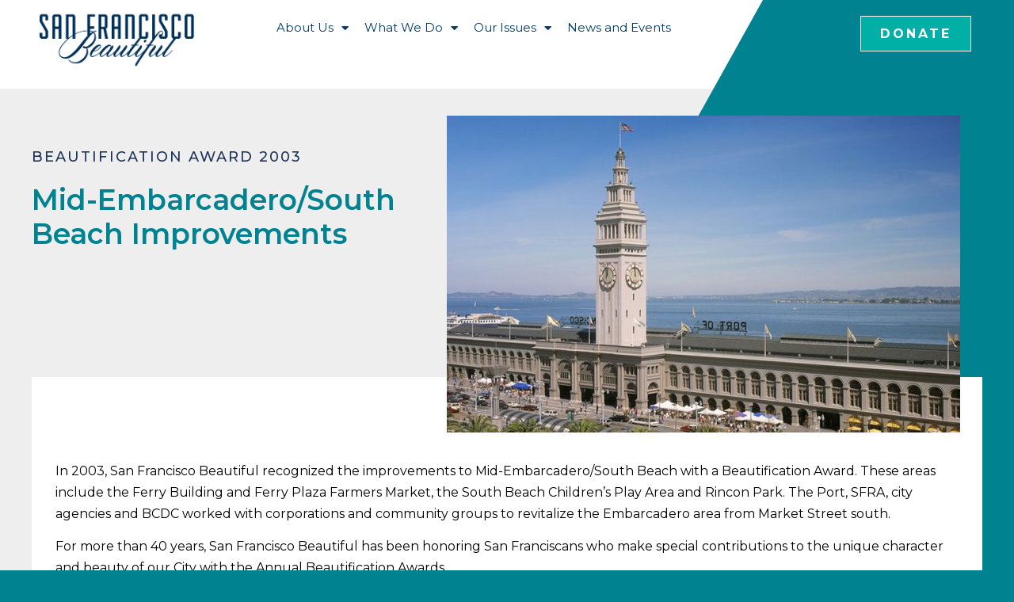

--- FILE ---
content_type: text/html; charset=UTF-8
request_url: https://sfbeautiful.org/mid-embarcadero-south-beach-improvements/
body_size: 12483
content:
<!doctype html>
<html lang="en-US">
<head>
	<meta charset="UTF-8">
		<meta name="viewport" content="width=device-width, initial-scale=1">
	<link rel="profile" href="https://gmpg.org/xfn/11">
	<title>Mid-Embarcadero/South Beach Improvements &#8211; SF Beautiful</title>
<meta name='robots' content='max-image-preview:large' />
<link rel='dns-prefetch' href='//s.w.org' />
<link rel="alternate" type="application/rss+xml" title="SF Beautiful &raquo; Feed" href="https://sfbeautiful.org/feed/" />
<link rel="alternate" type="application/rss+xml" title="SF Beautiful &raquo; Comments Feed" href="https://sfbeautiful.org/comments/feed/" />
<script type="text/javascript">
window._wpemojiSettings = {"baseUrl":"https:\/\/s.w.org\/images\/core\/emoji\/13.1.0\/72x72\/","ext":".png","svgUrl":"https:\/\/s.w.org\/images\/core\/emoji\/13.1.0\/svg\/","svgExt":".svg","source":{"concatemoji":"https:\/\/sfbeautiful.org\/wp-includes\/js\/wp-emoji-release.min.js?ver=5.9.12"}};
/*! This file is auto-generated */
!function(e,a,t){var n,r,o,i=a.createElement("canvas"),p=i.getContext&&i.getContext("2d");function s(e,t){var a=String.fromCharCode;p.clearRect(0,0,i.width,i.height),p.fillText(a.apply(this,e),0,0);e=i.toDataURL();return p.clearRect(0,0,i.width,i.height),p.fillText(a.apply(this,t),0,0),e===i.toDataURL()}function c(e){var t=a.createElement("script");t.src=e,t.defer=t.type="text/javascript",a.getElementsByTagName("head")[0].appendChild(t)}for(o=Array("flag","emoji"),t.supports={everything:!0,everythingExceptFlag:!0},r=0;r<o.length;r++)t.supports[o[r]]=function(e){if(!p||!p.fillText)return!1;switch(p.textBaseline="top",p.font="600 32px Arial",e){case"flag":return s([127987,65039,8205,9895,65039],[127987,65039,8203,9895,65039])?!1:!s([55356,56826,55356,56819],[55356,56826,8203,55356,56819])&&!s([55356,57332,56128,56423,56128,56418,56128,56421,56128,56430,56128,56423,56128,56447],[55356,57332,8203,56128,56423,8203,56128,56418,8203,56128,56421,8203,56128,56430,8203,56128,56423,8203,56128,56447]);case"emoji":return!s([10084,65039,8205,55357,56613],[10084,65039,8203,55357,56613])}return!1}(o[r]),t.supports.everything=t.supports.everything&&t.supports[o[r]],"flag"!==o[r]&&(t.supports.everythingExceptFlag=t.supports.everythingExceptFlag&&t.supports[o[r]]);t.supports.everythingExceptFlag=t.supports.everythingExceptFlag&&!t.supports.flag,t.DOMReady=!1,t.readyCallback=function(){t.DOMReady=!0},t.supports.everything||(n=function(){t.readyCallback()},a.addEventListener?(a.addEventListener("DOMContentLoaded",n,!1),e.addEventListener("load",n,!1)):(e.attachEvent("onload",n),a.attachEvent("onreadystatechange",function(){"complete"===a.readyState&&t.readyCallback()})),(n=t.source||{}).concatemoji?c(n.concatemoji):n.wpemoji&&n.twemoji&&(c(n.twemoji),c(n.wpemoji)))}(window,document,window._wpemojiSettings);
</script>
<style type="text/css">
img.wp-smiley,
img.emoji {
	display: inline !important;
	border: none !important;
	box-shadow: none !important;
	height: 1em !important;
	width: 1em !important;
	margin: 0 0.07em !important;
	vertical-align: -0.1em !important;
	background: none !important;
	padding: 0 !important;
}
</style>
	<link rel='stylesheet' id='sbi_styles-css'  href='https://sfbeautiful.org/wp-content/plugins/instagram-feed/css/sbi-styles.min.css?ver=6.0.4' type='text/css' media='all' />
<link rel='stylesheet' id='wp-block-library-css'  href='https://sfbeautiful.org/wp-includes/css/dist/block-library/style.min.css?ver=5.9.12' type='text/css' media='all' />
<style id='global-styles-inline-css' type='text/css'>
body{--wp--preset--color--black: #000000;--wp--preset--color--cyan-bluish-gray: #abb8c3;--wp--preset--color--white: #ffffff;--wp--preset--color--pale-pink: #f78da7;--wp--preset--color--vivid-red: #cf2e2e;--wp--preset--color--luminous-vivid-orange: #ff6900;--wp--preset--color--luminous-vivid-amber: #fcb900;--wp--preset--color--light-green-cyan: #7bdcb5;--wp--preset--color--vivid-green-cyan: #00d084;--wp--preset--color--pale-cyan-blue: #8ed1fc;--wp--preset--color--vivid-cyan-blue: #0693e3;--wp--preset--color--vivid-purple: #9b51e0;--wp--preset--gradient--vivid-cyan-blue-to-vivid-purple: linear-gradient(135deg,rgba(6,147,227,1) 0%,rgb(155,81,224) 100%);--wp--preset--gradient--light-green-cyan-to-vivid-green-cyan: linear-gradient(135deg,rgb(122,220,180) 0%,rgb(0,208,130) 100%);--wp--preset--gradient--luminous-vivid-amber-to-luminous-vivid-orange: linear-gradient(135deg,rgba(252,185,0,1) 0%,rgba(255,105,0,1) 100%);--wp--preset--gradient--luminous-vivid-orange-to-vivid-red: linear-gradient(135deg,rgba(255,105,0,1) 0%,rgb(207,46,46) 100%);--wp--preset--gradient--very-light-gray-to-cyan-bluish-gray: linear-gradient(135deg,rgb(238,238,238) 0%,rgb(169,184,195) 100%);--wp--preset--gradient--cool-to-warm-spectrum: linear-gradient(135deg,rgb(74,234,220) 0%,rgb(151,120,209) 20%,rgb(207,42,186) 40%,rgb(238,44,130) 60%,rgb(251,105,98) 80%,rgb(254,248,76) 100%);--wp--preset--gradient--blush-light-purple: linear-gradient(135deg,rgb(255,206,236) 0%,rgb(152,150,240) 100%);--wp--preset--gradient--blush-bordeaux: linear-gradient(135deg,rgb(254,205,165) 0%,rgb(254,45,45) 50%,rgb(107,0,62) 100%);--wp--preset--gradient--luminous-dusk: linear-gradient(135deg,rgb(255,203,112) 0%,rgb(199,81,192) 50%,rgb(65,88,208) 100%);--wp--preset--gradient--pale-ocean: linear-gradient(135deg,rgb(255,245,203) 0%,rgb(182,227,212) 50%,rgb(51,167,181) 100%);--wp--preset--gradient--electric-grass: linear-gradient(135deg,rgb(202,248,128) 0%,rgb(113,206,126) 100%);--wp--preset--gradient--midnight: linear-gradient(135deg,rgb(2,3,129) 0%,rgb(40,116,252) 100%);--wp--preset--duotone--dark-grayscale: url('#wp-duotone-dark-grayscale');--wp--preset--duotone--grayscale: url('#wp-duotone-grayscale');--wp--preset--duotone--purple-yellow: url('#wp-duotone-purple-yellow');--wp--preset--duotone--blue-red: url('#wp-duotone-blue-red');--wp--preset--duotone--midnight: url('#wp-duotone-midnight');--wp--preset--duotone--magenta-yellow: url('#wp-duotone-magenta-yellow');--wp--preset--duotone--purple-green: url('#wp-duotone-purple-green');--wp--preset--duotone--blue-orange: url('#wp-duotone-blue-orange');--wp--preset--font-size--small: 13px;--wp--preset--font-size--medium: 20px;--wp--preset--font-size--large: 36px;--wp--preset--font-size--x-large: 42px;}.has-black-color{color: var(--wp--preset--color--black) !important;}.has-cyan-bluish-gray-color{color: var(--wp--preset--color--cyan-bluish-gray) !important;}.has-white-color{color: var(--wp--preset--color--white) !important;}.has-pale-pink-color{color: var(--wp--preset--color--pale-pink) !important;}.has-vivid-red-color{color: var(--wp--preset--color--vivid-red) !important;}.has-luminous-vivid-orange-color{color: var(--wp--preset--color--luminous-vivid-orange) !important;}.has-luminous-vivid-amber-color{color: var(--wp--preset--color--luminous-vivid-amber) !important;}.has-light-green-cyan-color{color: var(--wp--preset--color--light-green-cyan) !important;}.has-vivid-green-cyan-color{color: var(--wp--preset--color--vivid-green-cyan) !important;}.has-pale-cyan-blue-color{color: var(--wp--preset--color--pale-cyan-blue) !important;}.has-vivid-cyan-blue-color{color: var(--wp--preset--color--vivid-cyan-blue) !important;}.has-vivid-purple-color{color: var(--wp--preset--color--vivid-purple) !important;}.has-black-background-color{background-color: var(--wp--preset--color--black) !important;}.has-cyan-bluish-gray-background-color{background-color: var(--wp--preset--color--cyan-bluish-gray) !important;}.has-white-background-color{background-color: var(--wp--preset--color--white) !important;}.has-pale-pink-background-color{background-color: var(--wp--preset--color--pale-pink) !important;}.has-vivid-red-background-color{background-color: var(--wp--preset--color--vivid-red) !important;}.has-luminous-vivid-orange-background-color{background-color: var(--wp--preset--color--luminous-vivid-orange) !important;}.has-luminous-vivid-amber-background-color{background-color: var(--wp--preset--color--luminous-vivid-amber) !important;}.has-light-green-cyan-background-color{background-color: var(--wp--preset--color--light-green-cyan) !important;}.has-vivid-green-cyan-background-color{background-color: var(--wp--preset--color--vivid-green-cyan) !important;}.has-pale-cyan-blue-background-color{background-color: var(--wp--preset--color--pale-cyan-blue) !important;}.has-vivid-cyan-blue-background-color{background-color: var(--wp--preset--color--vivid-cyan-blue) !important;}.has-vivid-purple-background-color{background-color: var(--wp--preset--color--vivid-purple) !important;}.has-black-border-color{border-color: var(--wp--preset--color--black) !important;}.has-cyan-bluish-gray-border-color{border-color: var(--wp--preset--color--cyan-bluish-gray) !important;}.has-white-border-color{border-color: var(--wp--preset--color--white) !important;}.has-pale-pink-border-color{border-color: var(--wp--preset--color--pale-pink) !important;}.has-vivid-red-border-color{border-color: var(--wp--preset--color--vivid-red) !important;}.has-luminous-vivid-orange-border-color{border-color: var(--wp--preset--color--luminous-vivid-orange) !important;}.has-luminous-vivid-amber-border-color{border-color: var(--wp--preset--color--luminous-vivid-amber) !important;}.has-light-green-cyan-border-color{border-color: var(--wp--preset--color--light-green-cyan) !important;}.has-vivid-green-cyan-border-color{border-color: var(--wp--preset--color--vivid-green-cyan) !important;}.has-pale-cyan-blue-border-color{border-color: var(--wp--preset--color--pale-cyan-blue) !important;}.has-vivid-cyan-blue-border-color{border-color: var(--wp--preset--color--vivid-cyan-blue) !important;}.has-vivid-purple-border-color{border-color: var(--wp--preset--color--vivid-purple) !important;}.has-vivid-cyan-blue-to-vivid-purple-gradient-background{background: var(--wp--preset--gradient--vivid-cyan-blue-to-vivid-purple) !important;}.has-light-green-cyan-to-vivid-green-cyan-gradient-background{background: var(--wp--preset--gradient--light-green-cyan-to-vivid-green-cyan) !important;}.has-luminous-vivid-amber-to-luminous-vivid-orange-gradient-background{background: var(--wp--preset--gradient--luminous-vivid-amber-to-luminous-vivid-orange) !important;}.has-luminous-vivid-orange-to-vivid-red-gradient-background{background: var(--wp--preset--gradient--luminous-vivid-orange-to-vivid-red) !important;}.has-very-light-gray-to-cyan-bluish-gray-gradient-background{background: var(--wp--preset--gradient--very-light-gray-to-cyan-bluish-gray) !important;}.has-cool-to-warm-spectrum-gradient-background{background: var(--wp--preset--gradient--cool-to-warm-spectrum) !important;}.has-blush-light-purple-gradient-background{background: var(--wp--preset--gradient--blush-light-purple) !important;}.has-blush-bordeaux-gradient-background{background: var(--wp--preset--gradient--blush-bordeaux) !important;}.has-luminous-dusk-gradient-background{background: var(--wp--preset--gradient--luminous-dusk) !important;}.has-pale-ocean-gradient-background{background: var(--wp--preset--gradient--pale-ocean) !important;}.has-electric-grass-gradient-background{background: var(--wp--preset--gradient--electric-grass) !important;}.has-midnight-gradient-background{background: var(--wp--preset--gradient--midnight) !important;}.has-small-font-size{font-size: var(--wp--preset--font-size--small) !important;}.has-medium-font-size{font-size: var(--wp--preset--font-size--medium) !important;}.has-large-font-size{font-size: var(--wp--preset--font-size--large) !important;}.has-x-large-font-size{font-size: var(--wp--preset--font-size--x-large) !important;}
</style>
<link rel='stylesheet' id='hello-elementor-css'  href='https://sfbeautiful.org/wp-content/themes/hello-elementor/style.min.css?ver=2.5.0' type='text/css' media='all' />
<link rel='stylesheet' id='hello-elementor-theme-style-css'  href='https://sfbeautiful.org/wp-content/themes/hello-elementor/theme.min.css?ver=2.5.0' type='text/css' media='all' />
<link rel='stylesheet' id='elementor-icons-css'  href='https://sfbeautiful.org/wp-content/plugins/elementor/assets/lib/eicons/css/elementor-icons.min.css?ver=5.21.0' type='text/css' media='all' />
<link rel='stylesheet' id='elementor-frontend-css'  href='https://sfbeautiful.org/wp-content/plugins/elementor/assets/css/frontend.min.css?ver=3.15.2' type='text/css' media='all' />
<link rel='stylesheet' id='swiper-css'  href='https://sfbeautiful.org/wp-content/plugins/elementor/assets/lib/swiper/css/swiper.min.css?ver=5.3.6' type='text/css' media='all' />
<link rel='stylesheet' id='elementor-post-1388-css'  href='https://sfbeautiful.org/wp-content/uploads/elementor/css/post-1388.css?ver=1767953713' type='text/css' media='all' />
<link rel='stylesheet' id='elementor-pro-css'  href='https://sfbeautiful.org/wp-content/plugins/elementor-pro/assets/css/frontend.min.css?ver=3.15.1' type='text/css' media='all' />
<link rel='stylesheet' id='font-awesome-5-all-css'  href='https://sfbeautiful.org/wp-content/plugins/elementor/assets/lib/font-awesome/css/all.min.css?ver=3.15.2' type='text/css' media='all' />
<link rel='stylesheet' id='font-awesome-4-shim-css'  href='https://sfbeautiful.org/wp-content/plugins/elementor/assets/lib/font-awesome/css/v4-shims.min.css?ver=3.15.2' type='text/css' media='all' />
<link rel='stylesheet' id='elementor-post-14-css'  href='https://sfbeautiful.org/wp-content/uploads/elementor/css/post-14.css?ver=1767953715' type='text/css' media='all' />
<link rel='stylesheet' id='elementor-post-54-css'  href='https://sfbeautiful.org/wp-content/uploads/elementor/css/post-54.css?ver=1767953716' type='text/css' media='all' />
<link rel='stylesheet' id='elementor-post-49-css'  href='https://sfbeautiful.org/wp-content/uploads/elementor/css/post-49.css?ver=1767953746' type='text/css' media='all' />
<link rel='stylesheet' id='eael-general-css'  href='https://sfbeautiful.org/wp-content/plugins/essential-addons-for-elementor-lite/assets/front-end/css/view/general.min.css?ver=5.8.6' type='text/css' media='all' />
<link rel='stylesheet' id='google-fonts-1-css'  href='https://fonts.googleapis.com/css?family=Roboto%3A100%2C100italic%2C200%2C200italic%2C300%2C300italic%2C400%2C400italic%2C500%2C500italic%2C600%2C600italic%2C700%2C700italic%2C800%2C800italic%2C900%2C900italic%7CRoboto+Slab%3A100%2C100italic%2C200%2C200italic%2C300%2C300italic%2C400%2C400italic%2C500%2C500italic%2C600%2C600italic%2C700%2C700italic%2C800%2C800italic%2C900%2C900italic%7CMontserrat%3A100%2C100italic%2C200%2C200italic%2C300%2C300italic%2C400%2C400italic%2C500%2C500italic%2C600%2C600italic%2C700%2C700italic%2C800%2C800italic%2C900%2C900italic%7COpen+Sans%3A100%2C100italic%2C200%2C200italic%2C300%2C300italic%2C400%2C400italic%2C500%2C500italic%2C600%2C600italic%2C700%2C700italic%2C800%2C800italic%2C900%2C900italic&#038;display=auto&#038;ver=5.9.12' type='text/css' media='all' />
<link rel='stylesheet' id='elementor-icons-shared-0-css'  href='https://sfbeautiful.org/wp-content/plugins/elementor/assets/lib/font-awesome/css/fontawesome.min.css?ver=5.15.3' type='text/css' media='all' />
<link rel='stylesheet' id='elementor-icons-fa-solid-css'  href='https://sfbeautiful.org/wp-content/plugins/elementor/assets/lib/font-awesome/css/solid.min.css?ver=5.15.3' type='text/css' media='all' />
<link rel="preconnect" href="https://fonts.gstatic.com/" crossorigin><script type='text/javascript' src='https://sfbeautiful.org/wp-includes/js/jquery/jquery.min.js?ver=3.6.0' id='jquery-core-js'></script>
<script type='text/javascript' src='https://sfbeautiful.org/wp-includes/js/jquery/jquery-migrate.min.js?ver=3.3.2' id='jquery-migrate-js'></script>
<script type='text/javascript' src='https://sfbeautiful.org/wp-content/plugins/elementor/assets/lib/font-awesome/js/v4-shims.min.js?ver=3.15.2' id='font-awesome-4-shim-js'></script>
<link rel="https://api.w.org/" href="https://sfbeautiful.org/wp-json/" /><link rel="alternate" type="application/json" href="https://sfbeautiful.org/wp-json/wp/v2/posts/373" /><link rel="EditURI" type="application/rsd+xml" title="RSD" href="https://sfbeautiful.org/xmlrpc.php?rsd" />
<link rel="wlwmanifest" type="application/wlwmanifest+xml" href="https://sfbeautiful.org/wp-includes/wlwmanifest.xml" /> 
<meta name="generator" content="WordPress 5.9.12" />
<link rel="canonical" href="https://sfbeautiful.org/mid-embarcadero-south-beach-improvements/" />
<link rel='shortlink' href='https://sfbeautiful.org/?p=373' />
<link rel="alternate" type="application/json+oembed" href="https://sfbeautiful.org/wp-json/oembed/1.0/embed?url=https%3A%2F%2Fsfbeautiful.org%2Fmid-embarcadero-south-beach-improvements%2F" />
<link rel="alternate" type="text/xml+oembed" href="https://sfbeautiful.org/wp-json/oembed/1.0/embed?url=https%3A%2F%2Fsfbeautiful.org%2Fmid-embarcadero-south-beach-improvements%2F&#038;format=xml" />
<meta name="generator" content="Elementor 3.15.2; features: e_dom_optimization, e_optimized_assets_loading, additional_custom_breakpoints; settings: css_print_method-external, google_font-enabled, font_display-auto">
<link rel="icon" href="https://sfbeautiful.org/wp-content/uploads/cable_car_circle_icon.png" sizes="32x32" />
<link rel="icon" href="https://sfbeautiful.org/wp-content/uploads/cable_car_circle_icon.png" sizes="192x192" />
<link rel="apple-touch-icon" href="https://sfbeautiful.org/wp-content/uploads/cable_car_circle_icon.png" />
<meta name="msapplication-TileImage" content="https://sfbeautiful.org/wp-content/uploads/cable_car_circle_icon.png" />
		<style type="text/css" id="wp-custom-css">
			h1
{font-family:"Roboto Condensed";
color:#1b3258;
font-size:36px;}

h2
{font-family:"Roboto Condensed";
color:#1b3258;
font-size:28px;}

h3
{font-family:"Roboto Condensed";
color:#1b3258;
font-size:22px;
font-weight:600;
padding-top:24px;}

ul, ol {
  margin-top: 0;
  margin-bottom: .9rem; }
		</style>
		</head>
<body class="post-template-default single single-post postid-373 single-format-standard wp-custom-logo elementor-default elementor-kit-1388 elementor-page-49">

<svg xmlns="http://www.w3.org/2000/svg" viewBox="0 0 0 0" width="0" height="0" focusable="false" role="none" style="visibility: hidden; position: absolute; left: -9999px; overflow: hidden;" ><defs><filter id="wp-duotone-dark-grayscale"><feColorMatrix color-interpolation-filters="sRGB" type="matrix" values=" .299 .587 .114 0 0 .299 .587 .114 0 0 .299 .587 .114 0 0 .299 .587 .114 0 0 " /><feComponentTransfer color-interpolation-filters="sRGB" ><feFuncR type="table" tableValues="0 0.49803921568627" /><feFuncG type="table" tableValues="0 0.49803921568627" /><feFuncB type="table" tableValues="0 0.49803921568627" /><feFuncA type="table" tableValues="1 1" /></feComponentTransfer><feComposite in2="SourceGraphic" operator="in" /></filter></defs></svg><svg xmlns="http://www.w3.org/2000/svg" viewBox="0 0 0 0" width="0" height="0" focusable="false" role="none" style="visibility: hidden; position: absolute; left: -9999px; overflow: hidden;" ><defs><filter id="wp-duotone-grayscale"><feColorMatrix color-interpolation-filters="sRGB" type="matrix" values=" .299 .587 .114 0 0 .299 .587 .114 0 0 .299 .587 .114 0 0 .299 .587 .114 0 0 " /><feComponentTransfer color-interpolation-filters="sRGB" ><feFuncR type="table" tableValues="0 1" /><feFuncG type="table" tableValues="0 1" /><feFuncB type="table" tableValues="0 1" /><feFuncA type="table" tableValues="1 1" /></feComponentTransfer><feComposite in2="SourceGraphic" operator="in" /></filter></defs></svg><svg xmlns="http://www.w3.org/2000/svg" viewBox="0 0 0 0" width="0" height="0" focusable="false" role="none" style="visibility: hidden; position: absolute; left: -9999px; overflow: hidden;" ><defs><filter id="wp-duotone-purple-yellow"><feColorMatrix color-interpolation-filters="sRGB" type="matrix" values=" .299 .587 .114 0 0 .299 .587 .114 0 0 .299 .587 .114 0 0 .299 .587 .114 0 0 " /><feComponentTransfer color-interpolation-filters="sRGB" ><feFuncR type="table" tableValues="0.54901960784314 0.98823529411765" /><feFuncG type="table" tableValues="0 1" /><feFuncB type="table" tableValues="0.71764705882353 0.25490196078431" /><feFuncA type="table" tableValues="1 1" /></feComponentTransfer><feComposite in2="SourceGraphic" operator="in" /></filter></defs></svg><svg xmlns="http://www.w3.org/2000/svg" viewBox="0 0 0 0" width="0" height="0" focusable="false" role="none" style="visibility: hidden; position: absolute; left: -9999px; overflow: hidden;" ><defs><filter id="wp-duotone-blue-red"><feColorMatrix color-interpolation-filters="sRGB" type="matrix" values=" .299 .587 .114 0 0 .299 .587 .114 0 0 .299 .587 .114 0 0 .299 .587 .114 0 0 " /><feComponentTransfer color-interpolation-filters="sRGB" ><feFuncR type="table" tableValues="0 1" /><feFuncG type="table" tableValues="0 0.27843137254902" /><feFuncB type="table" tableValues="0.5921568627451 0.27843137254902" /><feFuncA type="table" tableValues="1 1" /></feComponentTransfer><feComposite in2="SourceGraphic" operator="in" /></filter></defs></svg><svg xmlns="http://www.w3.org/2000/svg" viewBox="0 0 0 0" width="0" height="0" focusable="false" role="none" style="visibility: hidden; position: absolute; left: -9999px; overflow: hidden;" ><defs><filter id="wp-duotone-midnight"><feColorMatrix color-interpolation-filters="sRGB" type="matrix" values=" .299 .587 .114 0 0 .299 .587 .114 0 0 .299 .587 .114 0 0 .299 .587 .114 0 0 " /><feComponentTransfer color-interpolation-filters="sRGB" ><feFuncR type="table" tableValues="0 0" /><feFuncG type="table" tableValues="0 0.64705882352941" /><feFuncB type="table" tableValues="0 1" /><feFuncA type="table" tableValues="1 1" /></feComponentTransfer><feComposite in2="SourceGraphic" operator="in" /></filter></defs></svg><svg xmlns="http://www.w3.org/2000/svg" viewBox="0 0 0 0" width="0" height="0" focusable="false" role="none" style="visibility: hidden; position: absolute; left: -9999px; overflow: hidden;" ><defs><filter id="wp-duotone-magenta-yellow"><feColorMatrix color-interpolation-filters="sRGB" type="matrix" values=" .299 .587 .114 0 0 .299 .587 .114 0 0 .299 .587 .114 0 0 .299 .587 .114 0 0 " /><feComponentTransfer color-interpolation-filters="sRGB" ><feFuncR type="table" tableValues="0.78039215686275 1" /><feFuncG type="table" tableValues="0 0.94901960784314" /><feFuncB type="table" tableValues="0.35294117647059 0.47058823529412" /><feFuncA type="table" tableValues="1 1" /></feComponentTransfer><feComposite in2="SourceGraphic" operator="in" /></filter></defs></svg><svg xmlns="http://www.w3.org/2000/svg" viewBox="0 0 0 0" width="0" height="0" focusable="false" role="none" style="visibility: hidden; position: absolute; left: -9999px; overflow: hidden;" ><defs><filter id="wp-duotone-purple-green"><feColorMatrix color-interpolation-filters="sRGB" type="matrix" values=" .299 .587 .114 0 0 .299 .587 .114 0 0 .299 .587 .114 0 0 .299 .587 .114 0 0 " /><feComponentTransfer color-interpolation-filters="sRGB" ><feFuncR type="table" tableValues="0.65098039215686 0.40392156862745" /><feFuncG type="table" tableValues="0 1" /><feFuncB type="table" tableValues="0.44705882352941 0.4" /><feFuncA type="table" tableValues="1 1" /></feComponentTransfer><feComposite in2="SourceGraphic" operator="in" /></filter></defs></svg><svg xmlns="http://www.w3.org/2000/svg" viewBox="0 0 0 0" width="0" height="0" focusable="false" role="none" style="visibility: hidden; position: absolute; left: -9999px; overflow: hidden;" ><defs><filter id="wp-duotone-blue-orange"><feColorMatrix color-interpolation-filters="sRGB" type="matrix" values=" .299 .587 .114 0 0 .299 .587 .114 0 0 .299 .587 .114 0 0 .299 .587 .114 0 0 " /><feComponentTransfer color-interpolation-filters="sRGB" ><feFuncR type="table" tableValues="0.098039215686275 1" /><feFuncG type="table" tableValues="0 0.66274509803922" /><feFuncB type="table" tableValues="0.84705882352941 0.41960784313725" /><feFuncA type="table" tableValues="1 1" /></feComponentTransfer><feComposite in2="SourceGraphic" operator="in" /></filter></defs></svg>		<div data-elementor-type="header" data-elementor-id="14" class="elementor elementor-14 elementor-location-header" data-elementor-post-type="elementor_library">
								<section data-particle_enable="false" data-particle-mobile-disabled="false" class="elementor-section elementor-top-section elementor-element elementor-element-d9d4f6c elementor-section-boxed elementor-section-height-default elementor-section-height-default" data-id="d9d4f6c" data-element_type="section">
						<div class="elementor-container elementor-column-gap-default">
					<div class="elementor-column elementor-col-33 elementor-top-column elementor-element elementor-element-0fdde79" data-id="0fdde79" data-element_type="column">
			<div class="elementor-widget-wrap elementor-element-populated">
								<div class="elementor-element elementor-element-366bae4 elementor-widget elementor-widget-theme-site-logo elementor-widget-image" data-id="366bae4" data-element_type="widget" data-widget_type="theme-site-logo.default">
				<div class="elementor-widget-container">
											<a href="https://sfbeautiful.org">
			<img width="844" height="322" src="https://sfbeautiful.org/wp-content/uploads/sf_beautiful_logo_cropped3-e1742611640646.png" class="attachment-full size-full wp-image-8" alt="San Francisco Beautiful" loading="lazy" />				</a>
											</div>
				</div>
					</div>
		</div>
				<div class="elementor-column elementor-col-33 elementor-top-column elementor-element elementor-element-63944b6" data-id="63944b6" data-element_type="column">
			<div class="elementor-widget-wrap elementor-element-populated">
								<div class="elementor-element elementor-element-7a7e89d elementor-nav-menu__align-left elementor-nav-menu--dropdown-tablet elementor-nav-menu__text-align-aside elementor-nav-menu--toggle elementor-nav-menu--burger elementor-widget elementor-widget-nav-menu" data-id="7a7e89d" data-element_type="widget" data-settings="{&quot;layout&quot;:&quot;horizontal&quot;,&quot;submenu_icon&quot;:{&quot;value&quot;:&quot;&lt;i class=\&quot;fas fa-caret-down\&quot;&gt;&lt;\/i&gt;&quot;,&quot;library&quot;:&quot;fa-solid&quot;},&quot;toggle&quot;:&quot;burger&quot;}" data-widget_type="nav-menu.default">
				<div class="elementor-widget-container">
						<nav class="elementor-nav-menu--main elementor-nav-menu__container elementor-nav-menu--layout-horizontal e--pointer-none">
				<ul id="menu-1-7a7e89d" class="elementor-nav-menu"><li class="menu-item menu-item-type-custom menu-item-object-custom menu-item-has-children menu-item-1290"><a href="#" class="elementor-item elementor-item-anchor">About Us</a>
<ul class="sub-menu elementor-nav-menu--dropdown">
	<li class="menu-item menu-item-type-post_type menu-item-object-page menu-item-1279"><a href="https://sfbeautiful.org/mission-and-history/" class="elementor-sub-item">Mission and History</a></li>
	<li class="menu-item menu-item-type-post_type menu-item-object-page menu-item-1288"><a href="https://sfbeautiful.org/team/" class="elementor-sub-item">Team</a></li>
	<li class="menu-item menu-item-type-post_type menu-item-object-page menu-item-1283"><a href="https://sfbeautiful.org/partners/" class="elementor-sub-item">Partners</a></li>
	<li class="menu-item menu-item-type-post_type menu-item-object-page menu-item-2651"><a href="https://sfbeautiful.org/sfb-tax-forms/" class="elementor-sub-item">Form 990</a></li>
	<li class="menu-item menu-item-type-custom menu-item-object-custom menu-item-2054"><a href="#contact" class="elementor-sub-item elementor-item-anchor">Contact Us</a></li>
</ul>
</li>
<li class="menu-item menu-item-type-custom menu-item-object-custom menu-item-has-children menu-item-1291"><a href="#" class="elementor-item elementor-item-anchor">What We Do</a>
<ul class="sub-menu elementor-nav-menu--dropdown">
	<li class="menu-item menu-item-type-post_type menu-item-object-page menu-item-2853"><a href="https://sfbeautiful.org/neighborhood-grants/" class="elementor-sub-item">2025-26 Neighborhood Grants</a></li>
	<li class="menu-item menu-item-type-post_type menu-item-object-page menu-item-2629"><a href="https://sfbeautiful.org/2023-24-list-of-grant-winners/" class="elementor-sub-item">List of Grant Winners</a></li>
	<li class="menu-item menu-item-type-post_type menu-item-object-page menu-item-2325"><a href="https://sfbeautiful.org/refuse-refuse/" class="elementor-sub-item">Refuse Refuse</a></li>
	<li class="menu-item menu-item-type-post_type menu-item-object-page menu-item-1271"><a href="https://sfbeautiful.org/current-projects/" class="elementor-sub-item">Current Projects</a></li>
	<li class="menu-item menu-item-type-post_type menu-item-object-page menu-item-1285"><a href="https://sfbeautiful.org/past-projects/" class="elementor-sub-item">Past Projects</a></li>
	<li class="menu-item menu-item-type-post_type menu-item-object-page menu-item-1280"><a href="https://sfbeautiful.org/muni-art/" class="elementor-sub-item">Muni Art</a></li>
	<li class="menu-item menu-item-type-post_type menu-item-object-page menu-item-1270"><a href="https://sfbeautiful.org/beautification-awards/" class="elementor-sub-item">Beautification Awards</a></li>
	<li class="menu-item menu-item-type-post_type menu-item-object-page menu-item-1269"><a href="https://sfbeautiful.org/apply-for-fiscal-sponsorship/" class="elementor-sub-item">Apply for Fiscal Sponsorship</a></li>
</ul>
</li>
<li class="menu-item menu-item-type-post_type menu-item-object-page menu-item-has-children menu-item-1282"><a href="https://sfbeautiful.org/our-issues/" class="elementor-item">Our Issues</a>
<ul class="sub-menu elementor-nav-menu--dropdown">
	<li class="menu-item menu-item-type-post_type menu-item-object-page menu-item-1839"><a href="https://sfbeautiful.org/issue-activation/" class="elementor-sub-item">Activation</a></li>
	<li class="menu-item menu-item-type-post_type menu-item-object-page menu-item-1841"><a href="https://sfbeautiful.org/issue-civic-character/" class="elementor-sub-item">Civic Character</a></li>
	<li class="menu-item menu-item-type-post_type menu-item-object-page menu-item-1842"><a href="https://sfbeautiful.org/issue-greening/" class="elementor-sub-item">Greening</a></li>
	<li class="menu-item menu-item-type-post_type menu-item-object-page menu-item-1843"><a href="https://sfbeautiful.org/issue-livable-streets/" class="elementor-sub-item">Livable Streets</a></li>
	<li class="menu-item menu-item-type-post_type menu-item-object-page menu-item-1840"><a href="https://sfbeautiful.org/issue-participatory-governance/" class="elementor-sub-item">Participatory Governance</a></li>
	<li class="menu-item menu-item-type-post_type menu-item-object-page menu-item-1284"><a href="https://sfbeautiful.org/accomplishments/" class="elementor-sub-item">Our Accomplishments</a></li>
	<li class="menu-item menu-item-type-post_type menu-item-object-page menu-item-2363"><a href="https://sfbeautiful.org/non-discrimination-statement/" class="elementor-sub-item">Non-Discrimination Statement</a></li>
</ul>
</li>
<li class="menu-item menu-item-type-post_type menu-item-object-page menu-item-1281"><a href="https://sfbeautiful.org/news-and-events/" class="elementor-item">News and Events</a></li>
</ul>			</nav>
					<div class="elementor-menu-toggle" role="button" tabindex="0" aria-label="Menu Toggle" aria-expanded="false">
			<i aria-hidden="true" role="presentation" class="elementor-menu-toggle__icon--open eicon-menu-bar"></i><i aria-hidden="true" role="presentation" class="elementor-menu-toggle__icon--close eicon-close"></i>			<span class="elementor-screen-only">Menu</span>
		</div>
					<nav class="elementor-nav-menu--dropdown elementor-nav-menu__container" aria-hidden="true">
				<ul id="menu-2-7a7e89d" class="elementor-nav-menu"><li class="menu-item menu-item-type-custom menu-item-object-custom menu-item-has-children menu-item-1290"><a href="#" class="elementor-item elementor-item-anchor" tabindex="-1">About Us</a>
<ul class="sub-menu elementor-nav-menu--dropdown">
	<li class="menu-item menu-item-type-post_type menu-item-object-page menu-item-1279"><a href="https://sfbeautiful.org/mission-and-history/" class="elementor-sub-item" tabindex="-1">Mission and History</a></li>
	<li class="menu-item menu-item-type-post_type menu-item-object-page menu-item-1288"><a href="https://sfbeautiful.org/team/" class="elementor-sub-item" tabindex="-1">Team</a></li>
	<li class="menu-item menu-item-type-post_type menu-item-object-page menu-item-1283"><a href="https://sfbeautiful.org/partners/" class="elementor-sub-item" tabindex="-1">Partners</a></li>
	<li class="menu-item menu-item-type-post_type menu-item-object-page menu-item-2651"><a href="https://sfbeautiful.org/sfb-tax-forms/" class="elementor-sub-item" tabindex="-1">Form 990</a></li>
	<li class="menu-item menu-item-type-custom menu-item-object-custom menu-item-2054"><a href="#contact" class="elementor-sub-item elementor-item-anchor" tabindex="-1">Contact Us</a></li>
</ul>
</li>
<li class="menu-item menu-item-type-custom menu-item-object-custom menu-item-has-children menu-item-1291"><a href="#" class="elementor-item elementor-item-anchor" tabindex="-1">What We Do</a>
<ul class="sub-menu elementor-nav-menu--dropdown">
	<li class="menu-item menu-item-type-post_type menu-item-object-page menu-item-2853"><a href="https://sfbeautiful.org/neighborhood-grants/" class="elementor-sub-item" tabindex="-1">2025-26 Neighborhood Grants</a></li>
	<li class="menu-item menu-item-type-post_type menu-item-object-page menu-item-2629"><a href="https://sfbeautiful.org/2023-24-list-of-grant-winners/" class="elementor-sub-item" tabindex="-1">List of Grant Winners</a></li>
	<li class="menu-item menu-item-type-post_type menu-item-object-page menu-item-2325"><a href="https://sfbeautiful.org/refuse-refuse/" class="elementor-sub-item" tabindex="-1">Refuse Refuse</a></li>
	<li class="menu-item menu-item-type-post_type menu-item-object-page menu-item-1271"><a href="https://sfbeautiful.org/current-projects/" class="elementor-sub-item" tabindex="-1">Current Projects</a></li>
	<li class="menu-item menu-item-type-post_type menu-item-object-page menu-item-1285"><a href="https://sfbeautiful.org/past-projects/" class="elementor-sub-item" tabindex="-1">Past Projects</a></li>
	<li class="menu-item menu-item-type-post_type menu-item-object-page menu-item-1280"><a href="https://sfbeautiful.org/muni-art/" class="elementor-sub-item" tabindex="-1">Muni Art</a></li>
	<li class="menu-item menu-item-type-post_type menu-item-object-page menu-item-1270"><a href="https://sfbeautiful.org/beautification-awards/" class="elementor-sub-item" tabindex="-1">Beautification Awards</a></li>
	<li class="menu-item menu-item-type-post_type menu-item-object-page menu-item-1269"><a href="https://sfbeautiful.org/apply-for-fiscal-sponsorship/" class="elementor-sub-item" tabindex="-1">Apply for Fiscal Sponsorship</a></li>
</ul>
</li>
<li class="menu-item menu-item-type-post_type menu-item-object-page menu-item-has-children menu-item-1282"><a href="https://sfbeautiful.org/our-issues/" class="elementor-item" tabindex="-1">Our Issues</a>
<ul class="sub-menu elementor-nav-menu--dropdown">
	<li class="menu-item menu-item-type-post_type menu-item-object-page menu-item-1839"><a href="https://sfbeautiful.org/issue-activation/" class="elementor-sub-item" tabindex="-1">Activation</a></li>
	<li class="menu-item menu-item-type-post_type menu-item-object-page menu-item-1841"><a href="https://sfbeautiful.org/issue-civic-character/" class="elementor-sub-item" tabindex="-1">Civic Character</a></li>
	<li class="menu-item menu-item-type-post_type menu-item-object-page menu-item-1842"><a href="https://sfbeautiful.org/issue-greening/" class="elementor-sub-item" tabindex="-1">Greening</a></li>
	<li class="menu-item menu-item-type-post_type menu-item-object-page menu-item-1843"><a href="https://sfbeautiful.org/issue-livable-streets/" class="elementor-sub-item" tabindex="-1">Livable Streets</a></li>
	<li class="menu-item menu-item-type-post_type menu-item-object-page menu-item-1840"><a href="https://sfbeautiful.org/issue-participatory-governance/" class="elementor-sub-item" tabindex="-1">Participatory Governance</a></li>
	<li class="menu-item menu-item-type-post_type menu-item-object-page menu-item-1284"><a href="https://sfbeautiful.org/accomplishments/" class="elementor-sub-item" tabindex="-1">Our Accomplishments</a></li>
	<li class="menu-item menu-item-type-post_type menu-item-object-page menu-item-2363"><a href="https://sfbeautiful.org/non-discrimination-statement/" class="elementor-sub-item" tabindex="-1">Non-Discrimination Statement</a></li>
</ul>
</li>
<li class="menu-item menu-item-type-post_type menu-item-object-page menu-item-1281"><a href="https://sfbeautiful.org/news-and-events/" class="elementor-item" tabindex="-1">News and Events</a></li>
</ul>			</nav>
				</div>
				</div>
					</div>
		</div>
				<div class="elementor-column elementor-col-33 elementor-top-column elementor-element elementor-element-3f7fa8a" data-id="3f7fa8a" data-element_type="column" data-settings="{&quot;background_background&quot;:&quot;classic&quot;}">
			<div class="elementor-widget-wrap elementor-element-populated">
								<div class="elementor-element elementor-element-304740a elementor-align-right elementor-mobile-align-center elementor-widget elementor-widget-button" data-id="304740a" data-element_type="widget" data-widget_type="button.default">
				<div class="elementor-widget-container">
					<div class="elementor-button-wrapper">
			<a class="elementor-button elementor-button-link elementor-size-sm" href="https://sfbeautiful.org/donate/">
						<span class="elementor-button-content-wrapper">
						<span class="elementor-button-text">DONATE</span>
		</span>
					</a>
		</div>
				</div>
				</div>
					</div>
		</div>
							</div>
		</section>
						</div>
				<div data-elementor-type="single" data-elementor-id="49" class="elementor elementor-49 elementor-location-single post-373 post type-post status-publish format-standard has-post-thumbnail hentry category-beautification-award-2003 tag-beautification tag-community-engagement tag-embarcadero tag-landscape-architecture tag-livable-streets tag-market-street tag-neighborhood tag-new-open-space tag-waterfront" data-elementor-post-type="elementor_library">
								<section data-particle_enable="false" data-particle-mobile-disabled="false" class="elementor-section elementor-top-section elementor-element elementor-element-17cbacf elementor-section-boxed elementor-section-height-default elementor-section-height-default" data-id="17cbacf" data-element_type="section">
						<div class="elementor-container elementor-column-gap-default">
					<div class="elementor-column elementor-col-66 elementor-top-column elementor-element elementor-element-43e251a" data-id="43e251a" data-element_type="column">
			<div class="elementor-widget-wrap elementor-element-populated">
								<div class="elementor-element elementor-element-6a7669c elementor-mobile-align-center elementor-widget elementor-widget-post-info" data-id="6a7669c" data-element_type="widget" data-widget_type="post-info.default">
				<div class="elementor-widget-container">
					<ul class="elementor-inline-items elementor-icon-list-items elementor-post-info">
								<li class="elementor-icon-list-item elementor-repeater-item-b4812b4 elementor-inline-item" itemprop="about">
													<span class="elementor-icon-list-text elementor-post-info__item elementor-post-info__item--type-terms">
										<span class="elementor-post-info__terms-list">
				<span class="elementor-post-info__terms-list-item">Beautification Award 2003</span>				</span>
					</span>
								</li>
				</ul>
				</div>
				</div>
				<div class="elementor-element elementor-element-4b7ed36b elementor-widget elementor-widget-theme-post-title elementor-page-title elementor-widget-heading" data-id="4b7ed36b" data-element_type="widget" data-widget_type="theme-post-title.default">
				<div class="elementor-widget-container">
			<h1 class="elementor-heading-title elementor-size-default">Mid-Embarcadero/South Beach Improvements</h1>		</div>
				</div>
					</div>
		</div>
				<div class="elementor-column elementor-col-33 elementor-top-column elementor-element elementor-element-86a3460" data-id="86a3460" data-element_type="column">
			<div class="elementor-widget-wrap elementor-element-populated">
								<div class="elementor-element elementor-element-6e190fd elementor-widget elementor-widget-theme-post-featured-image elementor-widget-image" data-id="6e190fd" data-element_type="widget" data-widget_type="theme-post-featured-image.default">
				<div class="elementor-widget-container">
															<img src="https://sfbeautiful.org/wp-content/uploads/elementor/thumbs/mid-embarcadero_full-rhebazlxwhnulza86vwf6qj1qd1lzjdiwxe2aakmbk.jpg" title="mid-embarcadero_full" alt="Mid-Embarcadero/South Beach Improvements" loading="lazy" />															</div>
				</div>
					</div>
		</div>
							</div>
		</section>
				<section data-particle_enable="false" data-particle-mobile-disabled="false" class="elementor-section elementor-top-section elementor-element elementor-element-5c142dd elementor-section-boxed elementor-section-height-default elementor-section-height-default" data-id="5c142dd" data-element_type="section">
						<div class="elementor-container elementor-column-gap-default">
					<div class="elementor-column elementor-col-100 elementor-top-column elementor-element elementor-element-78d75d5" data-id="78d75d5" data-element_type="column" data-settings="{&quot;background_background&quot;:&quot;classic&quot;}">
			<div class="elementor-widget-wrap elementor-element-populated">
								<div class="elementor-element elementor-element-590a243 elementor-widget elementor-widget-theme-post-content" data-id="590a243" data-element_type="widget" data-widget_type="theme-post-content.default">
				<div class="elementor-widget-container">
			
<p>In 2003, San Francisco Beautiful recognized the improvements to&nbsp;Mid-Embarcadero/South Beach&nbsp;with a Beautification Award. These areas include the Ferry Building and Ferry Plaza Farmers Market, the South Beach Children’s Play Area and Rincon Park.&nbsp;The Port, SFRA, city agencies and BCDC worked with corporations and community groups to revitalize the Embarcadero area from Market Street south.</p>



<p>For more than 40 years, San Francisco Beautiful has been honoring San Franciscans who make special contributions to the unique character and beauty of our City with the Annual Beautification Awards.</p>
		</div>
				</div>
					</div>
		</div>
							</div>
		</section>
						</div>
				<div data-elementor-type="footer" data-elementor-id="54" class="elementor elementor-54 elementor-location-footer" data-elementor-post-type="elementor_library">
								<section data-particle_enable="false" data-particle-mobile-disabled="false" class="elementor-section elementor-top-section elementor-element elementor-element-c5019cc elementor-section-boxed elementor-section-height-default elementor-section-height-default" data-id="c5019cc" data-element_type="section">
						<div class="elementor-container elementor-column-gap-default">
					<div class="elementor-column elementor-col-100 elementor-top-column elementor-element elementor-element-e930cba" data-id="e930cba" data-element_type="column">
			<div class="elementor-widget-wrap elementor-element-populated">
								<div class="elementor-element elementor-element-2e38ae0 elementor-widget elementor-widget-menu-anchor" data-id="2e38ae0" data-element_type="widget" data-widget_type="menu-anchor.default">
				<div class="elementor-widget-container">
					<div id="contact" class="elementor-menu-anchor"></div>
				</div>
				</div>
					</div>
		</div>
							</div>
		</section>
				<section data-particle_enable="false" data-particle-mobile-disabled="false" class="elementor-section elementor-top-section elementor-element elementor-element-d1c104b elementor-section-boxed elementor-section-height-default elementor-section-height-default" data-id="d1c104b" data-element_type="section" data-settings="{&quot;background_background&quot;:&quot;classic&quot;}">
						<div class="elementor-container elementor-column-gap-default">
					<div class="elementor-column elementor-col-33 elementor-top-column elementor-element elementor-element-2ee392c" data-id="2ee392c" data-element_type="column">
			<div class="elementor-widget-wrap elementor-element-populated">
								<div class="elementor-element elementor-element-67dcb653 elementor-widget elementor-widget-heading" data-id="67dcb653" data-element_type="widget" data-widget_type="heading.default">
				<div class="elementor-widget-container">
			<h2 class="elementor-heading-title elementor-size-default">NEWSLETTER</h2>		</div>
				</div>
				<div class="elementor-element elementor-element-1b29b5b7 elementor-widget elementor-widget-text-editor" data-id="1b29b5b7" data-element_type="widget" data-widget_type="text-editor.default">
				<div class="elementor-widget-container">
							<p>Stay up-to-date with our newsletter!</p>						</div>
				</div>
				<div class="elementor-element elementor-element-5dfea02 elementor-widget elementor-widget-html" data-id="5dfea02" data-element_type="widget" data-widget_type="html.default">
				<div class="elementor-widget-container">
			<!-- Begin Mailchimp Signup Form -->
<link href="//cdn-images.mailchimp.com/embedcode/slim-10_7.css" rel="stylesheet" type="text/css">
<style type="text/css">
	#mc_embed_signup{background:#ffffff; clear:left; font:14px Montserrat,Arial,sans-serif; }
	/* Add your own Mailchimp form style overrides in your site stylesheet or in this style block.
	   We recommend moving this block and the preceding CSS link to the HEAD of your HTML file. */
</style>
<div id="mc_embed_signup">
<form action="https://sfbeautiful.us3.list-manage.com/subscribe/post?u=133bac3e80778b602399f7980&amp;id=0cd40ad847" method="post" id="mc-embedded-subscribe-form" name="mc-embedded-subscribe-form" class="validate" target="_blank" novalidate>
    <div id="mc_embed_signup_scroll">
	
	<input type="email" value="" name="EMAIL" class="email" id="mce-EMAIL" placeholder="email address" required>
    <!-- real people should not fill this in and expect good things - do not remove this or risk form bot signups-->
    <div style="position: absolute; left: -5000px;" aria-hidden="true"><input type="text" name="b_133bac3e80778b602399f7980_0cd40ad847" tabindex="-1" value=""></div>
    <div class="clear"><input type="submit" value="Subscribe" name="subscribe" id="mc-embedded-subscribe" class="button"></div>
    </div>
</form>
</div>

<!--End mc_embed_signup-->
		</div>
				</div>
					</div>
		</div>
				<div class="elementor-column elementor-col-33 elementor-top-column elementor-element elementor-element-cb3b106" data-id="cb3b106" data-element_type="column">
			<div class="elementor-widget-wrap elementor-element-populated">
								<div class="elementor-element elementor-element-5b1ebd6 elementor-widget elementor-widget-theme-site-logo elementor-widget-image" data-id="5b1ebd6" data-element_type="widget" data-widget_type="theme-site-logo.default">
				<div class="elementor-widget-container">
											<a href="https://sfbeautiful.org">
			<img width="844" height="322" src="https://sfbeautiful.org/wp-content/uploads/sf_beautiful_logo_cropped3-e1742611640646.png" class="attachment-full size-full wp-image-8" alt="San Francisco Beautiful" loading="lazy" />				</a>
											</div>
				</div>
					</div>
		</div>
				<div class="elementor-column elementor-col-33 elementor-top-column elementor-element elementor-element-40a45b4" data-id="40a45b4" data-element_type="column">
			<div class="elementor-widget-wrap elementor-element-populated">
								<div class="elementor-element elementor-element-c144a28 elementor-widget elementor-widget-heading" data-id="c144a28" data-element_type="widget" data-widget_type="heading.default">
				<div class="elementor-widget-container">
			<h2 class="elementor-heading-title elementor-size-default">CONTACT US</h2>		</div>
				</div>
				<div class="elementor-element elementor-element-7376ec8 elementor-widget elementor-widget-text-editor" data-id="7376ec8" data-element_type="widget" data-widget_type="text-editor.default">
				<div class="elementor-widget-container">
							<p>(415) 295-5847 | <a href="mailto:info@sfbeautiful.org">info@sfbeautiful.org</a></p>
<p>2269 Chestnut Street Ste. 437<br>San Francisco, CA 94123</p>						</div>
				</div>
					</div>
		</div>
							</div>
		</section>
				<section data-particle_enable="false" data-particle-mobile-disabled="false" class="elementor-section elementor-top-section elementor-element elementor-element-5d738f5d elementor-section-content-middle elementor-section-boxed elementor-section-height-default elementor-section-height-default" data-id="5d738f5d" data-element_type="section" data-settings="{&quot;background_background&quot;:&quot;classic&quot;}">
						<div class="elementor-container elementor-column-gap-no">
					<div class="elementor-column elementor-col-100 elementor-top-column elementor-element elementor-element-719e88cd" data-id="719e88cd" data-element_type="column">
			<div class="elementor-widget-wrap elementor-element-populated">
								<div class="elementor-element elementor-element-373fc877 elementor-widget elementor-widget-heading" data-id="373fc877" data-element_type="widget" data-widget_type="heading.default">
				<div class="elementor-widget-container">
			<div class="elementor-heading-title elementor-size-default">Copyright 2026 © SF Beautiful. All rights Reserved. </div>		</div>
				</div>
				<div class="elementor-element elementor-element-f7eebf3 elementor-widget elementor-widget-text-editor" data-id="f7eebf3" data-element_type="widget" data-widget_type="text-editor.default">
				<div class="elementor-widget-container">
							<p>San Francisco Beautiful is a 501(c)(3) non-profit organization.</p>						</div>
				</div>
					</div>
		</div>
							</div>
		</section>
						</div>
		
<!-- Instagram Feed JS -->
<script type="text/javascript">
var sbiajaxurl = "https://sfbeautiful.org/wp-admin/admin-ajax.php";
</script>
<link rel='stylesheet' id='elementor-icons-fa-regular-css'  href='https://sfbeautiful.org/wp-content/plugins/elementor/assets/lib/font-awesome/css/regular.min.css?ver=5.15.3' type='text/css' media='all' />
<script type='text/javascript' id='qppr_frontend_scripts-js-extra'>
/* <![CDATA[ */
var qpprFrontData = {"linkData":{"https:\/\/sfbeautiful.org\/darcy-brown-wants-to-keep-san-francisco-beautiful\/":[1,0,"https:\/\/nobhillgazette.com\/darcy-brown-wants-to-keep-san-francisco-beautiful\/"],"https:\/\/sfbeautiful.org\/with-another-mural-local-artists-continue-a-collective-reboot-of-divisaderos-touchless-car-wash\/":[1,0,"https:\/\/hoodline.com\/2019\/05\/with-another-mural-local-artists-continue-a-collective-reboot-of-divisadero-s-touchless-car-wash"],"https:\/\/sfbeautiful.org\/exhibit-opens-friday-of-top-marin-county-high-school-artists\/":[1,0,"https:\/\/www.marinij.com\/2019\/02\/05\/exhibit-opens-friday-of-top-marin-county-high-school-artists\/"],"https:\/\/sfbeautiful.org\/future-meets-past-in-muni-art\/":[1,0,"https:\/\/www.streetcar.org\/future-meets-past-in-muni-art\/"],"https:\/\/sfbeautiful.org\/muni-taking-local-artwork-along-for-ride\/":[1,0,"https:\/\/digital.olivesoftware.com\/Olive\/ODN\/SanFranciscoChronicle\/Default.aspx"],"https:\/\/sfbeautiful.org\/in-rush-to-open-new-s-f-parks-one-neighborhood-got-left-behind\/":[0,0,""],"https:\/\/sfbeautiful.org\/san-francisco-cable-cars-a-battle-is-on-to-keep-them-running-at-a-pre-pandemic-normal\/":[0,0,""],"https:\/\/sfbeautiful.org\/san-franciscos-environmental-pioneers-had-one-thing-in-common-they-were-all-women\/":[0,0,""],"https:\/\/sfbeautiful.org\/calling-local-artists-for-muni-art-2022\/":[0,0,""],"https:\/\/sfbeautiful.org\/sf-to-honor-the-woman-who-saved-the-citys-cable-cars-from-extinction-75-years-ago\/":[0,0,""],"https:\/\/sfbeautiful.org\/how-an-empty-1970s-s-f-movie-theater-deemed-historic-could-scale-back-housing-plans-at-stonestown\/":[0,0,""]},"siteURL":"https:\/\/sfbeautiful.org","siteURLq":"https:\/\/sfbeautiful.org"};
/* ]]> */
</script>
<script type='text/javascript' src='https://sfbeautiful.org/wp-content/plugins/quick-pagepost-redirect-plugin/js/qppr_frontend_script.min.js?ver=5.2.3' id='qppr_frontend_scripts-js'></script>
<script type='text/javascript' id='eael-general-js-extra'>
/* <![CDATA[ */
var localize = {"ajaxurl":"https:\/\/sfbeautiful.org\/wp-admin\/admin-ajax.php","nonce":"bb0519d252","i18n":{"added":"Added ","compare":"Compare","loading":"Loading..."},"eael_translate_text":{"required_text":"is a required field","invalid_text":"Invalid","billing_text":"Billing","shipping_text":"Shipping","fg_mfp_counter_text":"of"},"page_permalink":"https:\/\/sfbeautiful.org\/mid-embarcadero-south-beach-improvements\/","cart_redirectition":"","cart_page_url":"","el_breakpoints":{"mobile":{"label":"Mobile Portrait","value":767,"default_value":767,"direction":"max","is_enabled":true},"mobile_extra":{"label":"Mobile Landscape","value":880,"default_value":880,"direction":"max","is_enabled":false},"tablet":{"label":"Tablet Portrait","value":1024,"default_value":1024,"direction":"max","is_enabled":true},"tablet_extra":{"label":"Tablet Landscape","value":1200,"default_value":1200,"direction":"max","is_enabled":false},"laptop":{"label":"Laptop","value":1366,"default_value":1366,"direction":"max","is_enabled":false},"widescreen":{"label":"Widescreen","value":2400,"default_value":2400,"direction":"min","is_enabled":false}},"ParticleThemesData":{"default":"{\"particles\":{\"number\":{\"value\":160,\"density\":{\"enable\":true,\"value_area\":800}},\"color\":{\"value\":\"#ffffff\"},\"shape\":{\"type\":\"circle\",\"stroke\":{\"width\":0,\"color\":\"#000000\"},\"polygon\":{\"nb_sides\":5},\"image\":{\"src\":\"img\/github.svg\",\"width\":100,\"height\":100}},\"opacity\":{\"value\":0.5,\"random\":false,\"anim\":{\"enable\":false,\"speed\":1,\"opacity_min\":0.1,\"sync\":false}},\"size\":{\"value\":3,\"random\":true,\"anim\":{\"enable\":false,\"speed\":40,\"size_min\":0.1,\"sync\":false}},\"line_linked\":{\"enable\":true,\"distance\":150,\"color\":\"#ffffff\",\"opacity\":0.4,\"width\":1},\"move\":{\"enable\":true,\"speed\":6,\"direction\":\"none\",\"random\":false,\"straight\":false,\"out_mode\":\"out\",\"bounce\":false,\"attract\":{\"enable\":false,\"rotateX\":600,\"rotateY\":1200}}},\"interactivity\":{\"detect_on\":\"canvas\",\"events\":{\"onhover\":{\"enable\":true,\"mode\":\"repulse\"},\"onclick\":{\"enable\":true,\"mode\":\"push\"},\"resize\":true},\"modes\":{\"grab\":{\"distance\":400,\"line_linked\":{\"opacity\":1}},\"bubble\":{\"distance\":400,\"size\":40,\"duration\":2,\"opacity\":8,\"speed\":3},\"repulse\":{\"distance\":200,\"duration\":0.4},\"push\":{\"particles_nb\":4},\"remove\":{\"particles_nb\":2}}},\"retina_detect\":true}","nasa":"{\"particles\":{\"number\":{\"value\":250,\"density\":{\"enable\":true,\"value_area\":800}},\"color\":{\"value\":\"#ffffff\"},\"shape\":{\"type\":\"circle\",\"stroke\":{\"width\":0,\"color\":\"#000000\"},\"polygon\":{\"nb_sides\":5},\"image\":{\"src\":\"img\/github.svg\",\"width\":100,\"height\":100}},\"opacity\":{\"value\":1,\"random\":true,\"anim\":{\"enable\":true,\"speed\":1,\"opacity_min\":0,\"sync\":false}},\"size\":{\"value\":3,\"random\":true,\"anim\":{\"enable\":false,\"speed\":4,\"size_min\":0.3,\"sync\":false}},\"line_linked\":{\"enable\":false,\"distance\":150,\"color\":\"#ffffff\",\"opacity\":0.4,\"width\":1},\"move\":{\"enable\":true,\"speed\":1,\"direction\":\"none\",\"random\":true,\"straight\":false,\"out_mode\":\"out\",\"bounce\":false,\"attract\":{\"enable\":false,\"rotateX\":600,\"rotateY\":600}}},\"interactivity\":{\"detect_on\":\"canvas\",\"events\":{\"onhover\":{\"enable\":true,\"mode\":\"bubble\"},\"onclick\":{\"enable\":true,\"mode\":\"repulse\"},\"resize\":true},\"modes\":{\"grab\":{\"distance\":400,\"line_linked\":{\"opacity\":1}},\"bubble\":{\"distance\":250,\"size\":0,\"duration\":2,\"opacity\":0,\"speed\":3},\"repulse\":{\"distance\":400,\"duration\":0.4},\"push\":{\"particles_nb\":4},\"remove\":{\"particles_nb\":2}}},\"retina_detect\":true}","bubble":"{\"particles\":{\"number\":{\"value\":15,\"density\":{\"enable\":true,\"value_area\":800}},\"color\":{\"value\":\"#1b1e34\"},\"shape\":{\"type\":\"polygon\",\"stroke\":{\"width\":0,\"color\":\"#000\"},\"polygon\":{\"nb_sides\":6},\"image\":{\"src\":\"img\/github.svg\",\"width\":100,\"height\":100}},\"opacity\":{\"value\":0.3,\"random\":true,\"anim\":{\"enable\":false,\"speed\":1,\"opacity_min\":0.1,\"sync\":false}},\"size\":{\"value\":50,\"random\":false,\"anim\":{\"enable\":true,\"speed\":10,\"size_min\":40,\"sync\":false}},\"line_linked\":{\"enable\":false,\"distance\":200,\"color\":\"#ffffff\",\"opacity\":1,\"width\":2},\"move\":{\"enable\":true,\"speed\":8,\"direction\":\"none\",\"random\":false,\"straight\":false,\"out_mode\":\"out\",\"bounce\":false,\"attract\":{\"enable\":false,\"rotateX\":600,\"rotateY\":1200}}},\"interactivity\":{\"detect_on\":\"canvas\",\"events\":{\"onhover\":{\"enable\":false,\"mode\":\"grab\"},\"onclick\":{\"enable\":false,\"mode\":\"push\"},\"resize\":true},\"modes\":{\"grab\":{\"distance\":400,\"line_linked\":{\"opacity\":1}},\"bubble\":{\"distance\":400,\"size\":40,\"duration\":2,\"opacity\":8,\"speed\":3},\"repulse\":{\"distance\":200,\"duration\":0.4},\"push\":{\"particles_nb\":4},\"remove\":{\"particles_nb\":2}}},\"retina_detect\":true}","snow":"{\"particles\":{\"number\":{\"value\":450,\"density\":{\"enable\":true,\"value_area\":800}},\"color\":{\"value\":\"#fff\"},\"shape\":{\"type\":\"circle\",\"stroke\":{\"width\":0,\"color\":\"#000000\"},\"polygon\":{\"nb_sides\":5},\"image\":{\"src\":\"img\/github.svg\",\"width\":100,\"height\":100}},\"opacity\":{\"value\":0.5,\"random\":true,\"anim\":{\"enable\":false,\"speed\":1,\"opacity_min\":0.1,\"sync\":false}},\"size\":{\"value\":5,\"random\":true,\"anim\":{\"enable\":false,\"speed\":40,\"size_min\":0.1,\"sync\":false}},\"line_linked\":{\"enable\":false,\"distance\":500,\"color\":\"#ffffff\",\"opacity\":0.4,\"width\":2},\"move\":{\"enable\":true,\"speed\":6,\"direction\":\"bottom\",\"random\":false,\"straight\":false,\"out_mode\":\"out\",\"bounce\":false,\"attract\":{\"enable\":false,\"rotateX\":600,\"rotateY\":1200}}},\"interactivity\":{\"detect_on\":\"canvas\",\"events\":{\"onhover\":{\"enable\":true,\"mode\":\"bubble\"},\"onclick\":{\"enable\":true,\"mode\":\"repulse\"},\"resize\":true},\"modes\":{\"grab\":{\"distance\":400,\"line_linked\":{\"opacity\":0.5}},\"bubble\":{\"distance\":400,\"size\":4,\"duration\":0.3,\"opacity\":1,\"speed\":3},\"repulse\":{\"distance\":200,\"duration\":0.4},\"push\":{\"particles_nb\":4},\"remove\":{\"particles_nb\":2}}},\"retina_detect\":true}","nyan_cat":"{\"particles\":{\"number\":{\"value\":150,\"density\":{\"enable\":false,\"value_area\":800}},\"color\":{\"value\":\"#ffffff\"},\"shape\":{\"type\":\"star\",\"stroke\":{\"width\":0,\"color\":\"#000000\"},\"polygon\":{\"nb_sides\":5},\"image\":{\"src\":\"http:\/\/wiki.lexisnexis.com\/academic\/images\/f\/fb\/Itunes_podcast_icon_300.jpg\",\"width\":100,\"height\":100}},\"opacity\":{\"value\":0.5,\"random\":false,\"anim\":{\"enable\":false,\"speed\":1,\"opacity_min\":0.1,\"sync\":false}},\"size\":{\"value\":4,\"random\":true,\"anim\":{\"enable\":false,\"speed\":40,\"size_min\":0.1,\"sync\":false}},\"line_linked\":{\"enable\":false,\"distance\":150,\"color\":\"#ffffff\",\"opacity\":0.4,\"width\":1},\"move\":{\"enable\":true,\"speed\":14,\"direction\":\"left\",\"random\":false,\"straight\":true,\"out_mode\":\"out\",\"bounce\":false,\"attract\":{\"enable\":false,\"rotateX\":600,\"rotateY\":1200}}},\"interactivity\":{\"detect_on\":\"canvas\",\"events\":{\"onhover\":{\"enable\":false,\"mode\":\"grab\"},\"onclick\":{\"enable\":true,\"mode\":\"repulse\"},\"resize\":true},\"modes\":{\"grab\":{\"distance\":200,\"line_linked\":{\"opacity\":1}},\"bubble\":{\"distance\":400,\"size\":40,\"duration\":2,\"opacity\":8,\"speed\":3},\"repulse\":{\"distance\":200,\"duration\":0.4},\"push\":{\"particles_nb\":4},\"remove\":{\"particles_nb\":2}}},\"retina_detect\":true}"},"eael_login_nonce":"61b1162b94","eael_register_nonce":"0353e4c185","eael_lostpassword_nonce":"5ac7a76bc7","eael_resetpassword_nonce":"f8610ee22e"};
/* ]]> */
</script>
<script type='text/javascript' src='https://sfbeautiful.org/wp-content/plugins/essential-addons-for-elementor-lite/assets/front-end/js/view/general.min.js?ver=5.8.6' id='eael-general-js'></script>
<script type='text/javascript' src='https://sfbeautiful.org/wp-content/plugins/elementor-pro/assets/lib/smartmenus/jquery.smartmenus.min.js?ver=1.0.1' id='smartmenus-js'></script>
<script type='text/javascript' src='https://sfbeautiful.org/wp-content/plugins/elementor-pro/assets/js/webpack-pro.runtime.min.js?ver=3.15.1' id='elementor-pro-webpack-runtime-js'></script>
<script type='text/javascript' src='https://sfbeautiful.org/wp-content/plugins/elementor/assets/js/webpack.runtime.min.js?ver=3.15.2' id='elementor-webpack-runtime-js'></script>
<script type='text/javascript' src='https://sfbeautiful.org/wp-content/plugins/elementor/assets/js/frontend-modules.min.js?ver=3.15.2' id='elementor-frontend-modules-js'></script>
<script type='text/javascript' src='https://sfbeautiful.org/wp-includes/js/dist/vendor/regenerator-runtime.min.js?ver=0.13.9' id='regenerator-runtime-js'></script>
<script type='text/javascript' src='https://sfbeautiful.org/wp-includes/js/dist/vendor/wp-polyfill.min.js?ver=3.15.0' id='wp-polyfill-js'></script>
<script type='text/javascript' src='https://sfbeautiful.org/wp-includes/js/dist/hooks.min.js?ver=1e58c8c5a32b2e97491080c5b10dc71c' id='wp-hooks-js'></script>
<script type='text/javascript' src='https://sfbeautiful.org/wp-includes/js/dist/i18n.min.js?ver=30fcecb428a0e8383d3776bcdd3a7834' id='wp-i18n-js'></script>
<script type='text/javascript' id='wp-i18n-js-after'>
wp.i18n.setLocaleData( { 'text direction\u0004ltr': [ 'ltr' ] } );
</script>
<script type='text/javascript' id='elementor-pro-frontend-js-translations'>
( function( domain, translations ) {
	var localeData = translations.locale_data[ domain ] || translations.locale_data.messages;
	localeData[""].domain = domain;
	wp.i18n.setLocaleData( localeData, domain );
} )( "elementor-pro", { "locale_data": { "messages": { "": {} } } } );
</script>
<script type='text/javascript' id='elementor-pro-frontend-js-before'>
var ElementorProFrontendConfig = {"ajaxurl":"https:\/\/sfbeautiful.org\/wp-admin\/admin-ajax.php","nonce":"f9993b711a","urls":{"assets":"https:\/\/sfbeautiful.org\/wp-content\/plugins\/elementor-pro\/assets\/","rest":"https:\/\/sfbeautiful.org\/wp-json\/"},"shareButtonsNetworks":{"facebook":{"title":"Facebook","has_counter":true},"twitter":{"title":"Twitter"},"linkedin":{"title":"LinkedIn","has_counter":true},"pinterest":{"title":"Pinterest","has_counter":true},"reddit":{"title":"Reddit","has_counter":true},"vk":{"title":"VK","has_counter":true},"odnoklassniki":{"title":"OK","has_counter":true},"tumblr":{"title":"Tumblr"},"digg":{"title":"Digg"},"skype":{"title":"Skype"},"stumbleupon":{"title":"StumbleUpon","has_counter":true},"mix":{"title":"Mix"},"telegram":{"title":"Telegram"},"pocket":{"title":"Pocket","has_counter":true},"xing":{"title":"XING","has_counter":true},"whatsapp":{"title":"WhatsApp"},"email":{"title":"Email"},"print":{"title":"Print"}},"facebook_sdk":{"lang":"en_US","app_id":""},"lottie":{"defaultAnimationUrl":"https:\/\/sfbeautiful.org\/wp-content\/plugins\/elementor-pro\/modules\/lottie\/assets\/animations\/default.json"}};
</script>
<script type='text/javascript' src='https://sfbeautiful.org/wp-content/plugins/elementor-pro/assets/js/frontend.min.js?ver=3.15.1' id='elementor-pro-frontend-js'></script>
<script type='text/javascript' src='https://sfbeautiful.org/wp-content/plugins/elementor/assets/lib/waypoints/waypoints.min.js?ver=4.0.2' id='elementor-waypoints-js'></script>
<script type='text/javascript' src='https://sfbeautiful.org/wp-includes/js/jquery/ui/core.min.js?ver=1.13.1' id='jquery-ui-core-js'></script>
<script type='text/javascript' id='elementor-frontend-js-before'>
var elementorFrontendConfig = {"environmentMode":{"edit":false,"wpPreview":false,"isScriptDebug":false},"i18n":{"shareOnFacebook":"Share on Facebook","shareOnTwitter":"Share on Twitter","pinIt":"Pin it","download":"Download","downloadImage":"Download image","fullscreen":"Fullscreen","zoom":"Zoom","share":"Share","playVideo":"Play Video","previous":"Previous","next":"Next","close":"Close","a11yCarouselWrapperAriaLabel":"Carousel | Horizontal scrolling: Arrow Left & Right","a11yCarouselPrevSlideMessage":"Previous slide","a11yCarouselNextSlideMessage":"Next slide","a11yCarouselFirstSlideMessage":"This is the first slide","a11yCarouselLastSlideMessage":"This is the last slide","a11yCarouselPaginationBulletMessage":"Go to slide"},"is_rtl":false,"breakpoints":{"xs":0,"sm":480,"md":768,"lg":1100,"xl":1440,"xxl":1600},"responsive":{"breakpoints":{"mobile":{"label":"Mobile Portrait","value":767,"default_value":767,"direction":"max","is_enabled":true},"mobile_extra":{"label":"Mobile Landscape","value":880,"default_value":880,"direction":"max","is_enabled":false},"tablet":{"label":"Tablet Portrait","value":1024,"default_value":1024,"direction":"max","is_enabled":true},"tablet_extra":{"label":"Tablet Landscape","value":1200,"default_value":1200,"direction":"max","is_enabled":false},"laptop":{"label":"Laptop","value":1366,"default_value":1366,"direction":"max","is_enabled":false},"widescreen":{"label":"Widescreen","value":2400,"default_value":2400,"direction":"min","is_enabled":false}}},"version":"3.15.2","is_static":false,"experimentalFeatures":{"e_dom_optimization":true,"e_optimized_assets_loading":true,"additional_custom_breakpoints":true,"theme_builder_v2":true,"landing-pages":true,"page-transitions":true,"notes":true,"loop":true,"form-submissions":true,"e_scroll_snap":true},"urls":{"assets":"https:\/\/sfbeautiful.org\/wp-content\/plugins\/elementor\/assets\/"},"swiperClass":"swiper-container","settings":{"page":[],"editorPreferences":[]},"kit":{"body_background_background":"classic","active_breakpoints":["viewport_mobile","viewport_tablet"],"global_image_lightbox":"yes","lightbox_enable_counter":"yes","lightbox_enable_fullscreen":"yes","lightbox_enable_zoom":"yes","lightbox_enable_share":"yes","lightbox_title_src":"title","lightbox_description_src":"description"},"post":{"id":373,"title":"Mid-Embarcadero%2FSouth%20Beach%20Improvements%20%E2%80%93%20SF%20Beautiful","excerpt":"","featuredImage":"https:\/\/sfbeautiful.org\/wp-content\/uploads\/mid-embarcadero_full.jpg"}};
</script>
<script type='text/javascript' src='https://sfbeautiful.org/wp-content/plugins/elementor/assets/js/frontend.min.js?ver=3.15.2' id='elementor-frontend-js'></script>
<script type='text/javascript' src='https://sfbeautiful.org/wp-content/plugins/elementor-pro/assets/js/elements-handlers.min.js?ver=3.15.1' id='pro-elements-handlers-js'></script>
<script type='text/javascript' src='https://sfbeautiful.org/wp-includes/js/underscore.min.js?ver=1.13.1' id='underscore-js'></script>
<script type='text/javascript' id='wp-util-js-extra'>
/* <![CDATA[ */
var _wpUtilSettings = {"ajax":{"url":"\/wp-admin\/admin-ajax.php"}};
/* ]]> */
</script>
<script type='text/javascript' src='https://sfbeautiful.org/wp-includes/js/wp-util.min.js?ver=5.9.12' id='wp-util-js'></script>
<script type='text/javascript' id='wpforms-elementor-js-extra'>
/* <![CDATA[ */
var wpformsElementorVars = {"captcha_provider":"recaptcha","recaptcha_type":"v2"};
/* ]]> */
</script>
<script type='text/javascript' src='https://sfbeautiful.org/wp-content/plugins/wpforms-lite/assets/js/integrations/elementor/frontend.min.js?ver=1.7.3' id='wpforms-elementor-js'></script>
</body>
</html>


--- FILE ---
content_type: text/css
request_url: https://sfbeautiful.org/wp-content/themes/hello-elementor/style.min.css?ver=2.5.0
body_size: 1587
content:
html{line-height:1.15;-webkit-text-size-adjust:100%}*,:after,:before{-webkit-box-sizing:border-box;box-sizing:border-box}body{margin:0;font-family:-apple-system,BlinkMacSystemFont,Segoe UI,Roboto,Helvetica Neue,Arial,Noto Sans,sans-serif;font-size:1rem;font-weight:400;line-height:1.5;color:#333;background-color:#fff;-webkit-font-smoothing:antialiased;-moz-osx-font-smoothing:grayscale}h1,h2,h3,h4,h5,h6{margin-top:.5rem;margin-bottom:1rem;font-family:inherit;font-weight:500;line-height:1.2;color:inherit}h1{font-size:2.5rem}h2{font-size:2rem}h3{font-size:1.75rem}h4{font-size:1.5rem}h5{font-size:1.25rem}h6{font-size:1rem}p{margin-top:0;margin-bottom:.9rem}hr{-webkit-box-sizing:content-box;box-sizing:content-box;height:0;overflow:visible}pre{font-family:monospace,monospace;font-size:1em;white-space:pre-wrap}a{background-color:transparent;text-decoration:none;color:#c36}a:active,a:hover{color:#336}a:not([href]):not([tabindex]),a:not([href]):not([tabindex]):focus,a:not([href]):not([tabindex]):hover{color:inherit;text-decoration:none}a:not([href]):not([tabindex]):focus{outline:0}abbr[title]{border-bottom:none;-webkit-text-decoration:underline dotted;text-decoration:underline dotted}b,strong{font-weight:bolder}code,kbd,samp{font-family:monospace,monospace;font-size:1em}small{font-size:80%}sub,sup{font-size:75%;line-height:0;position:relative;vertical-align:baseline}sub{bottom:-.25em}sup{top:-.5em}img{border-style:none;height:auto;max-width:100%}details{display:block}summary{display:list-item}figcaption{font-size:16px;color:#333;line-height:1.4;font-style:italic;font-weight:400}[hidden],template{display:none}.sr-only{position:absolute;width:1px;height:1px;padding:0;overflow:hidden;clip:rect(0,0,0,0);white-space:nowrap;border:0}@media print{*,:after,:before{background:transparent!important;color:#000!important;-webkit-box-shadow:none!important;box-shadow:none!important;text-shadow:none!important}a,a:visited{text-decoration:underline}a[href]:after{content:" (" attr(href) ")"}abbr[title]:after{content:" (" attr(title) ")"}a[href^="#"]:after,a[href^="javascript:"]:after{content:""}pre{white-space:pre-wrap!important}blockquote,pre{page-break-inside:avoid;border:1px solid #ccc}thead{display:table-header-group}img,tr{page-break-inside:avoid}h2,h3,p{orphans:3;widows:3}h2,h3{page-break-after:avoid}}label{display:inline-block;line-height:1;vertical-align:middle}button,input,optgroup,select,textarea{font-family:inherit;font-size:1rem;line-height:1.5;margin:0}input[type=date],input[type=email],input[type=number],input[type=password],input[type=search],input[type=tel],input[type=text],input[type=url],select,textarea{width:100%;border:1px solid #666;border-radius:3px;padding:.5rem 1rem;-webkit-transition:all .3s;-o-transition:all .3s;transition:all .3s}input[type=date]:focus,input[type=email]:focus,input[type=number]:focus,input[type=password]:focus,input[type=search]:focus,input[type=tel]:focus,input[type=text]:focus,input[type=url]:focus,select:focus,textarea:focus{border-color:#333}button,input{overflow:visible}button,select{text-transform:none}[type=button],[type=reset],[type=submit],button{width:auto;-webkit-appearance:button}[type=button]::-moz-focus-inner,[type=reset]::-moz-focus-inner,[type=submit]::-moz-focus-inner,button::-moz-focus-inner{border-style:none;padding:0}[type=button]:-moz-focusring,[type=reset]:-moz-focusring,[type=submit]:-moz-focusring,button:-moz-focusring{outline:1px dotted ButtonText}[type=button],[type=submit],button{display:inline-block;font-weight:400;color:#c36;text-align:center;white-space:nowrap;-webkit-user-select:none;-moz-user-select:none;-ms-user-select:none;user-select:none;background-color:transparent;border:1px solid #c36;padding:.5rem 1rem;font-size:1rem;border-radius:3px;-webkit-transition:all .3s;-o-transition:all .3s;transition:all .3s}[type=button]:focus,[type=submit]:focus,button:focus{outline:5px auto -webkit-focus-ring-color}[type=button]:focus,[type=button]:hover,[type=submit]:focus,[type=submit]:hover,button:focus,button:hover{color:#fff;background-color:#c36;text-decoration:none}[type=button]:not(:disabled),[type=submit]:not(:disabled),button:not(:disabled){cursor:pointer}fieldset{padding:.35em .75em .625em}legend{-webkit-box-sizing:border-box;box-sizing:border-box;color:inherit;display:table;max-width:100%;padding:0;white-space:normal}progress{vertical-align:baseline}textarea{overflow:auto;resize:vertical}[type=checkbox],[type=radio]{-webkit-box-sizing:border-box;box-sizing:border-box;padding:0}[type=number]::-webkit-inner-spin-button,[type=number]::-webkit-outer-spin-button{height:auto}[type=search]{-webkit-appearance:textfield;outline-offset:-2px}[type=search]::-webkit-search-decoration{-webkit-appearance:none}::-webkit-file-upload-button{-webkit-appearance:button;font:inherit}select{display:block}table{background-color:transparent;width:100%;margin-bottom:15px;font-size:.9em;border-spacing:0;border-collapse:collapse}table td,table th{padding:15px;line-height:1.5;vertical-align:top;border:1px solid #ccc}table th{font-weight:700}table tfoot th,table thead th{font-size:1em}table caption+thead tr:first-child td,table caption+thead tr:first-child th,table colgroup+thead tr:first-child td,table colgroup+thead tr:first-child th,table thead:first-child tr:first-child td,table thead:first-child tr:first-child th{border-top:1px solid #ccc}table tbody>tr:nth-child(odd)>td,table tbody>tr:nth-child(odd)>th{background-color:#f7f7f7}table tbody tr:hover>td,table tbody tr:hover>th{background-color:#e9e9e9}table tbody+tbody{border-top:2px solid #ccc}@media (max-width:767px){table table{font-size:.8em}table table td,table table th{padding:7px;line-height:1.3}table table th{font-weight:400}}dd,dl,dt,li,ol,ul{margin-top:0;margin-bottom:0;border:0;outline:0;font-size:100%;vertical-align:baseline;background:transparent}

--- FILE ---
content_type: text/css
request_url: https://sfbeautiful.org/wp-content/uploads/elementor/css/post-1388.css?ver=1767953713
body_size: 558
content:
.elementor-kit-1388{--e-global-color-primary:#6EC1E4;--e-global-color-secondary:#54595F;--e-global-color-text:#7A7A7A;--e-global-color-accent:#61CE70;--e-global-color-365b2cc3:#4054B2;--e-global-color-5c1054ab:#23A455;--e-global-color-b5b763:#000;--e-global-color-542dc7d6:#FFF;--e-global-color-4b82b976:#F7F7F7;--e-global-color-33adb580:#1C3358;--e-global-color-4a0b231a:#CE1466;--e-global-color-1b91a459:#008290;--e-global-color-ab81637:#013A67;--e-global-color-127b26f0:#00B0A6;--e-global-color-11b6cb8a:#EEEEEE;--e-global-typography-primary-font-family:"Roboto";--e-global-typography-primary-font-weight:600;--e-global-typography-secondary-font-family:"Roboto Slab";--e-global-typography-secondary-font-weight:400;--e-global-typography-text-font-family:"Roboto";--e-global-typography-text-font-weight:400;--e-global-typography-accent-font-family:"Roboto";--e-global-typography-accent-font-weight:500;color:#000000;font-family:"Montserrat", Sans-serif;font-size:16px;font-weight:400;line-height:1.6em;background-color:#008290;background-image:url("https://sfbeautiful.org/wp-content/uploads/inside-bkgd-2.png");background-position:top center;background-repeat:no-repeat;background-size:auto;}.elementor-kit-1388 a{color:#00B0A5;}.elementor-kit-1388 a:hover{color:#008290;}.elementor-kit-1388 h1{color:#008290;font-family:"Montserrat", Sans-serif;font-size:40px;font-weight:600;line-height:1.2em;}.elementor-kit-1388 h2{color:#1C3358;font-family:"Montserrat", Sans-serif;font-size:24px;font-weight:600;text-transform:uppercase;line-height:1.2em;letter-spacing:2px;}.elementor-kit-1388 h3{color:#1C3358;font-family:"Montserrat", Sans-serif;font-size:18px;}.elementor-kit-1388 button,.elementor-kit-1388 input[type="button"],.elementor-kit-1388 input[type="submit"],.elementor-kit-1388 .elementor-button{font-family:"Montserrat", Sans-serif;font-size:18px;font-weight:400;text-transform:uppercase;text-decoration:none;line-height:1.2em;letter-spacing:3px;color:#FFFFFF;background-color:#00B0A6;}.elementor-kit-1388 button:hover,.elementor-kit-1388 button:focus,.elementor-kit-1388 input[type="button"]:hover,.elementor-kit-1388 input[type="button"]:focus,.elementor-kit-1388 input[type="submit"]:hover,.elementor-kit-1388 input[type="submit"]:focus,.elementor-kit-1388 .elementor-button:hover,.elementor-kit-1388 .elementor-button:focus{color:#FFFFFF;background-color:#008290;}.elementor-section.elementor-section-boxed > .elementor-container{max-width:1200px;}.e-con{--container-max-width:1200px;}{}h1.entry-title{display:var(--page-title-display);}.elementor-kit-1388 e-page-transition{background-color:#FFBC7D;}@media(max-width:1024px){.elementor-kit-1388{background-position:top center;background-repeat:no-repeat;background-size:auto;}.elementor-section.elementor-section-boxed > .elementor-container{max-width:1024px;}.e-con{--container-max-width:1024px;}}@media(max-width:767px){.elementor-kit-1388{background-position:top left;background-size:cover;}.elementor-section.elementor-section-boxed > .elementor-container{max-width:767px;}.e-con{--container-max-width:767px;}}

--- FILE ---
content_type: text/css
request_url: https://sfbeautiful.org/wp-content/uploads/elementor/css/post-54.css?ver=1767953716
body_size: 429
content:
.elementor-54 .elementor-element.elementor-element-d1c104b:not(.elementor-motion-effects-element-type-background), .elementor-54 .elementor-element.elementor-element-d1c104b > .elementor-motion-effects-container > .elementor-motion-effects-layer{background-color:#FFFFFF;}.elementor-54 .elementor-element.elementor-element-d1c104b{transition:background 0.3s, border 0.3s, border-radius 0.3s, box-shadow 0.3s;margin-top:0px;margin-bottom:0px;padding:30px 0px 0px 0px;}.elementor-54 .elementor-element.elementor-element-d1c104b > .elementor-background-overlay{transition:background 0.3s, border-radius 0.3s, opacity 0.3s;}.elementor-54 .elementor-element.elementor-element-2ee392c > .elementor-widget-wrap > .elementor-widget:not(.elementor-widget__width-auto):not(.elementor-widget__width-initial):not(:last-child):not(.elementor-absolute){margin-bottom:0px;}.elementor-54 .elementor-element.elementor-element-67dcb653{text-align:left;}.elementor-54 .elementor-element.elementor-element-67dcb653 .elementor-heading-title{color:#1C3358;font-size:20px;font-weight:400;}.elementor-54 .elementor-element.elementor-element-1b29b5b7{text-align:left;color:#000000;font-size:14px;font-weight:400;}.elementor-54 .elementor-element.elementor-element-1b29b5b7 > .elementor-widget-container{margin:15px 0px 0px 0px;padding:0px 0px 0px 0px;}.elementor-54 .elementor-element.elementor-element-5dfea02 > .elementor-widget-container{margin:0px 0px 0px 0px;padding:0px 0px 0px 0px;}.elementor-54 .elementor-element.elementor-element-cb3b106 > .elementor-element-populated{padding:10px 40px 0px 40px;}.elementor-54 .elementor-element.elementor-element-5b1ebd6 img{max-width:201px;}.elementor-54 .elementor-element.elementor-element-c144a28 .elementor-heading-title{color:#1C3358;font-size:20px;font-weight:400;}.elementor-54 .elementor-element.elementor-element-7376ec8{font-size:14px;font-weight:400;}.elementor-54 .elementor-element.elementor-element-5d738f5d > .elementor-container > .elementor-column > .elementor-widget-wrap{align-content:center;align-items:center;}.elementor-54 .elementor-element.elementor-element-5d738f5d:not(.elementor-motion-effects-element-type-background), .elementor-54 .elementor-element.elementor-element-5d738f5d > .elementor-motion-effects-container > .elementor-motion-effects-layer{background-color:#FFFFFF;}.elementor-54 .elementor-element.elementor-element-5d738f5d{transition:background 0.3s, border 0.3s, border-radius 0.3s, box-shadow 0.3s;padding:50px 0px 50px 0px;}.elementor-54 .elementor-element.elementor-element-5d738f5d > .elementor-background-overlay{transition:background 0.3s, border-radius 0.3s, opacity 0.3s;}.elementor-54 .elementor-element.elementor-element-373fc877{text-align:center;}.elementor-54 .elementor-element.elementor-element-373fc877 .elementor-heading-title{color:#54595F;font-family:"Open Sans", Sans-serif;font-size:14px;font-weight:400;}.elementor-54 .elementor-element.elementor-element-373fc877 > .elementor-widget-container{padding:15px 0px 0px 0px;}.elementor-54 .elementor-element.elementor-element-f7eebf3{text-align:center;color:#54595F;font-size:14px;}@media(max-width:1024px){.elementor-54 .elementor-element.elementor-element-5d738f5d{padding:30px 25px 30px 25px;}}@media(max-width:767px){.elementor-54 .elementor-element.elementor-element-67dcb653{text-align:center;}.elementor-54 .elementor-element.elementor-element-1b29b5b7{text-align:center;}.elementor-54 .elementor-element.elementor-element-cb3b106 > .elementor-element-populated{padding:10px 10px 10px 10px;}.elementor-54 .elementor-element.elementor-element-40a45b4 > .elementor-element-populated{padding:25px 10px 10px 10px;}.elementor-54 .elementor-element.elementor-element-c144a28{text-align:center;}.elementor-54 .elementor-element.elementor-element-7376ec8{text-align:center;}.elementor-54 .elementor-element.elementor-element-5d738f5d{padding:30px 20px 30px 20px;}.elementor-54 .elementor-element.elementor-element-373fc877 .elementor-heading-title{line-height:25px;}}

--- FILE ---
content_type: text/css
request_url: https://sfbeautiful.org/wp-content/uploads/elementor/css/post-49.css?ver=1767953746
body_size: 463
content:
.elementor-49 .elementor-element.elementor-element-17cbacf{margin-top:21px;margin-bottom:0px;padding:20px 20px 20px 0px;}.elementor-49 .elementor-element.elementor-element-43e251a > .elementor-element-populated{padding:50px 0px 0px 10px;}.elementor-49 .elementor-element.elementor-element-6a7669c .elementor-icon-list-icon{width:14px;}.elementor-49 .elementor-element.elementor-element-6a7669c .elementor-icon-list-icon i{font-size:14px;}.elementor-49 .elementor-element.elementor-element-6a7669c .elementor-icon-list-icon svg{--e-icon-list-icon-size:14px;}.elementor-49 .elementor-element.elementor-element-6a7669c .elementor-icon-list-text, .elementor-49 .elementor-element.elementor-element-6a7669c .elementor-icon-list-text a{color:#1C3358;}.elementor-49 .elementor-element.elementor-element-6a7669c .elementor-icon-list-item{font-family:"Montserrat", Sans-serif;font-size:18px;font-weight:500;text-transform:uppercase;letter-spacing:2px;}.elementor-49 .elementor-element.elementor-element-6a7669c > .elementor-widget-container{padding:0px 0px 0px 0px;}.elementor-49 .elementor-element.elementor-element-4b7ed36b{text-align:left;}.elementor-49 .elementor-element.elementor-element-4b7ed36b .elementor-heading-title{color:#008290;font-size:36px;font-weight:600;}.elementor-49 .elementor-element.elementor-element-4b7ed36b > .elementor-widget-container{margin:0px 0px 0px 0px;padding:0px 0px 0px 0px;}.elementor-49 .elementor-element.elementor-element-6e190fd{text-align:right;z-index:3;}.elementor-49 .elementor-element.elementor-element-5c142dd{margin-top:-100px;margin-bottom:30px;padding:0px 0px 0px 0px;}.elementor-49 .elementor-element.elementor-element-78d75d5:not(.elementor-motion-effects-element-type-background) > .elementor-widget-wrap, .elementor-49 .elementor-element.elementor-element-78d75d5 > .elementor-widget-wrap > .elementor-motion-effects-container > .elementor-motion-effects-layer{background-color:#FFFFFF;}.elementor-49 .elementor-element.elementor-element-78d75d5 > .elementor-element-populated{transition:background 0.3s, border 0.3s, border-radius 0.3s, box-shadow 0.3s;padding:70px 0px 0px 0px;}.elementor-49 .elementor-element.elementor-element-78d75d5 > .elementor-element-populated > .elementor-background-overlay{transition:background 0.3s, border-radius 0.3s, opacity 0.3s;}.elementor-49 .elementor-element.elementor-element-590a243{line-height:1.7em;}.elementor-49 .elementor-element.elementor-element-590a243 > .elementor-widget-container{margin:0px 0px 0px 0px;padding:35px 30px 30px 30px;}@media(max-width:1024px){.elementor-49 .elementor-element.elementor-element-17cbacf{margin-top:45px;margin-bottom:0px;padding:0px 0px 0px 0px;}.elementor-49 .elementor-element.elementor-element-43e251a > .elementor-element-populated{margin:0px 0px 0px 0px;--e-column-margin-right:0px;--e-column-margin-left:0px;padding:20px 0px 0px 10px;}.elementor-49 .elementor-element.elementor-element-4b7ed36b > .elementor-widget-container{margin:0px 0px 0px 0px;padding:0px 0px 0px 0px;}.elementor-49 .elementor-element.elementor-element-86a3460 > .elementor-element-populated{margin:0px 0px 0px 0px;--e-column-margin-right:0px;--e-column-margin-left:0px;padding:0px 0px 0px 0px;}.elementor-49 .elementor-element.elementor-element-6e190fd > .elementor-widget-container{margin:0px 0px 0px 0px;padding:0px 0px 0px 0px;}.elementor-49 .elementor-element.elementor-element-5c142dd{margin-top:0px;margin-bottom:0px;padding:0px 0px 0px 0px;}.elementor-49 .elementor-element.elementor-element-78d75d5 > .elementor-element-populated{margin:0px 0px 0px 0px;--e-column-margin-right:0px;--e-column-margin-left:0px;padding:20px 0px 0px 0px;}.elementor-49 .elementor-element.elementor-element-590a243 > .elementor-widget-container{margin:0px 0px 0px 0px;padding:0px 0px 0px 0px;}}@media(max-width:767px){.elementor-49 .elementor-element.elementor-element-4b7ed36b{text-align:center;}.elementor-49 .elementor-element.elementor-element-4b7ed36b .elementor-heading-title{font-size:33px;}.elementor-49 .elementor-element.elementor-element-4b7ed36b > .elementor-widget-container{padding:0px 10px 20px 10px;}.elementor-49 .elementor-element.elementor-element-590a243 > .elementor-widget-container{margin:0px 0px 0px 0px;padding:0px 0px 0px 0px;}}@media(min-width:768px){.elementor-49 .elementor-element.elementor-element-43e251a{width:39.298%;}.elementor-49 .elementor-element.elementor-element-86a3460{width:60.034%;}}